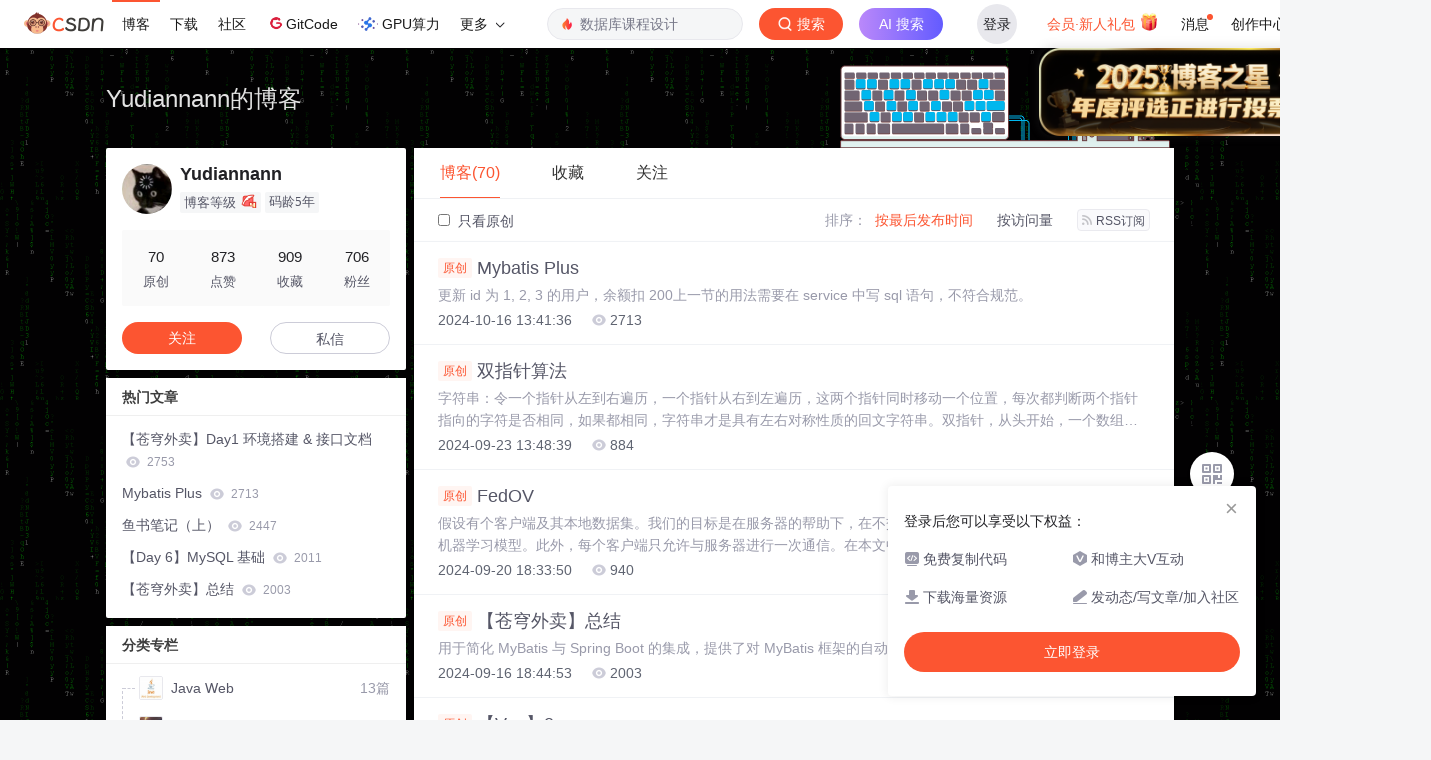

--- FILE ---
content_type: text/html;charset=utf-8
request_url: https://blog.csdn.net/Yudiannann
body_size: 17483
content:

<!DOCTYPE html>
<html lang="zh-CN">

<head>
    <meta charset="utf-8">
    <link rel="canonical" href="https://blog.csdn.net/Yudiannann"/>
    <meta http-equiv="content-type" content="text/html; charset=utf-8">
    <meta name="renderer" content="webkit"/>
    <meta name="force-rendering" content="webkit"/>
    <meta http-equiv="X-UA-Compatible" content="IE=edge,chrome=1"/>
    <meta name="viewport" content="width=device-width, initial-scale=1.0, minimum-scale=1.0, maximum-scale=1.0, user-scalable=no">
    <meta name="report" content='{"pid": "blog", "spm":"1001.2014"}'>
    <meta name="referrer" content="always">
    <meta http-equiv="Cache-Control" content="no-siteapp" /><link rel="alternate" media="handheld" href="#" />
    <meta name="shenma-site-verification" content="5a59773ab8077d4a62bf469ab966a63b_1497598848">
    <meta name="applicable-device" content="pc">
    <link  href="https://g.csdnimg.cn/static/logo/favicon32.ico"  rel="shortcut icon" type="image/x-icon" />
    <title>Yudiannann-CSDN博客</title>
    <meta name="description" content="Yudiannann擅长Java Web,苍穹外卖,洛谷,等方面的知识">
        <link rel="stylesheet" type="text/css" href="https://csdnimg.cn/release/blogv2/dist/pc/css/list_enter-a82992e6b1.min.css">
        <link rel="stylesheet" type="text/css" href="https://csdnimg.cn/release/blogv2/dist/pc/themesSkin/skin-1024/skin-1024-ecd36efea2.min.css">
    <script src="https://g.csdnimg.cn/lib/jquery/1.12.4/jquery.min.js" type="text/javascript"></script>
    <script src="https://g.csdnimg.cn/lib/jquery-migrate/1.4.1/jquery-migrate.js" type="text/javascript"></script>
    <script type="text/javascript">
        var isCorporate = false;
        var username =  "Yudiannann";
        var skinImg = "white";

        var blog_address = "https://blog.csdn.net/Yudiannann";
        var currentUserName = "";
        var isOwner = false;
        var loginUrl = "http://passport.csdn.net/account/login?from=https://blog.csdn.net/Yudiannann";
        var blogUrl = "https://blog.csdn.net/";
        var starMapUrl = '';
        var inscodeHost = '';
        var paymentBalanceUrl = '';
        var appBlogDomain = '';
        var avatar = "https://profile-avatar.csdnimg.cn/92ad452528af438bbdcb904bfb2ba021_yudiannann.jpg!1";
        var isCJBlog = false;
        var isStarMap = false;
        var articleTitle = "Yudiannann的博客";
        var articleDesc = "Yudiannann擅长Java Web,苍穹外卖,洛谷,等方面的知识";
        var articleTitles = "Yudiannann-CSDN博客";
        var nickName = "Yudiannann";
        var articleDetailUrl = "";
        var vipUrlV = "https://mall.csdn.net/vip?vipSource=learningVip";
        if(window.location.host.split('.').length == 3) {
            blog_address = blogUrl + username;
        }
        var skinStatus = "White";
        var blogStaticHost = "https://csdnimg.cn/release/blogv2/"
        var payColumn = false
    </script>
        <meta name="toolbar" content='{"type":"0","fixModel":"1"}'>
    <script src="https://g.csdnimg.cn/??fixed-sidebar/1.1.7/fixed-sidebar.js" type="text/javascript"></script>
    <script src='//g.csdnimg.cn/common/csdn-report/report.js' type='text/javascript'></script>
    <link rel="stylesheet" type="text/css" href="https://csdnimg.cn/public/sandalstrap/1.4/css/sandalstrap.min.css">
    <style>
        .MathJax, .MathJax_Message, .MathJax_Preview{
            display: none
        }
    </style>
    <script src="https://dup.baidustatic.com/js/ds.js"></script>
    <script src="/cdn_cgi_bs_bot/static/crypto.min.js"></script>
    <script src="/cdn_cgi_bs_bot/static/bot-score-v1.js"></script>
    <script src="/cdn_cgi_bs_captcha/static/js/waf_captcha_embedded_bs.js"></script>
</head>
  <body class="nodata  " style="">
    <div id="toolbarBox" style="min-height: 48px;"></div>
    <script src="https://g.csdnimg.cn/common/csdn-toolbar/csdn-toolbar.js" type="text/javascript"></script>
    <script>
    (function(){
        var bp = document.createElement('script');
        var curProtocol = window.location.protocol.split(':')[0];
        if (curProtocol === 'https') {
            bp.src = 'https://zz.bdstatic.com/linksubmit/push.js';
        }
        else {
            bp.src = 'http://push.zhanzhang.baidu.com/push.js';
        }
        var s = document.getElementsByTagName("script")[0];
        s.parentNode.insertBefore(bp, s);
    })();
    </script>
<link rel="stylesheet" href="https://g.csdnimg.cn/lib/cropper/3.1.6/cropper.css">
<script src="https://g.csdnimg.cn/lib/cropper/3.1.6/cropper.js"></script>
<script type="text/javascript" crossorigin src="https://g.csdnimg.cn/common/csdn-login-box/csdn-login-box.js"></script>
<script>
	$("#msgToastText").hide()
</script>
<div class="skin-boxshadow"></div>
<div id="userSkin">
	<div class="user-skin-box">
		<p class="user-skin-title">
        <span>自定义博客皮肤<span class="vip-get">VIP专享<span></span>
        <span class="close-bt bt-back"><svg t="1567152543821" class="icon" viewBox="0 0 1024 1024" version="1.1" xmlns="http://www.w3.org/2000/svg" p-id="10924" xmlns:xlink="http://www.w3.org/1999/xlink" width="12" height="12"><defs><style type="text/css"></style></defs><path d="M512 438.378667L806.506667 143.893333a52.032 52.032 0 1 1 73.6 73.621334L585.621333 512l294.485334 294.485333a52.074667 52.074667 0 0 1-73.6 73.642667L512 585.621333 217.514667 880.128a52.053333 52.053333 0 1 1-73.621334-73.642667L438.378667 512 143.893333 217.514667a52.053333 52.053333 0 1 1 73.621334-73.621334L512 438.378667z" fill="" p-id="10925"></path></svg></span>
        </p>
		<div class="user-skin-item">
			<div class="user-skin-left"><span>*</span>博客头图：</div>
			<div class="user-skin-right">
				<input type="file" class="upload-skin-img" id="uploadHeaderimg" style="display:none" value="">
				<label for="uploadHeaderimg" class="upload-img">
					<div class="icon-box">
					<img class="upload-icon" src="https://csdnimg.cn/release/blogv2/dist/pc/img/upLoadImage.png" alt="">
					<img style="display:none" class="success-upload-icon" src="https://csdnimg.cn/release/blogv2/dist/pc/img/upLoadImageWhite.png" alt="">
					<p class="tip-massage">点击选择上传的图片</p>
					</div>
				</label>
                <p  class="user-skin-tip">格式为PNG、JPG，宽度*高度大于1920*100像素，不超过2MB，主视觉建议放在右侧，请参照线上博客头图</p>
			    <p  class="user-skin-color">请上传大于1920*100像素的图片！</p>
			</div>
		</div>
		<div class="user-skin-item">
            <div class="user-skin-left"><span></span>博客底图：</div>
			<div class="user-skin-right">
				<input type="file" class="upload-skin-img" id="uploadBgimg" style="display:none" value="">
				<label for="uploadBgimg" class="upload-img">
					<div class="icon-box">
					<img class="upload-icon" src="https://csdnimg.cn/release/blogv2/dist/pc/img/upLoadImage.png" alt="">
					<img style="display:none" class="success-upload-icon" src="https://csdnimg.cn/release/blogv2/dist/pc/img/upLoadImageWhite.png" alt="">					
					<p class="tip-massage">点击选择上传的图片</p>
					</div>
				</label>
                <p class="user-skin-tip">图片格式为PNG、JPG，不超过1MB，可上下左右平铺至整个背景</p>
			</div>
		</div>
		<div class="user-skin-item">
            <div class="user-skin-left"><span></span>栏目图：</div>
			<div class="user-skin-right">
				<input type="file" class="upload-skin-img" id="uploadColumnimg" style="display:none" value="">
				<label for="uploadColumnimg" class="upload-img">
					<div class="icon-box">
					<img class="upload-icon" src="https://csdnimg.cn/release/blogv2/dist/pc/img/upLoadImage.png" alt="">
					<img style="display:none" class="success-upload-icon" src="https://csdnimg.cn/release/blogv2/dist/pc/img/upLoadImageWhite.png" alt="">					
					<p class="tip-massage">点击选择上传的图片</p>
					</div>
				</label>
                <p class="user-skin-tip">图片格式为PNG、JPG，图片宽度*高度为300*38像素，不超过0.5MB</p>
			</div>
			
		</div>
		<div class="user-skin-item user-skin-item-input">
            <div class="user-skin-left"><span></span>主标题颜色：</div>
			<div class="user-skin-right">
				<input type="text" class="skin-input" id="topicColor" placeholder="#ffffff">
                <p class="user-skin-tip">RGB颜色，例如：#AFAFAF</p>
			</div>
			
		</div>
		<div class="user-skin-item user-skin-item-input">
            <div class="user-skin-left"><span></span>Hover：</div>
			<div class="user-skin-right">
				<input type="text" class="skin-input" id="topicHoverColor" placeholder="#ffffff">
                <p class="user-skin-tip">RGB颜色，例如：#AFAFAF</p>
			</div>
			
		</div>
		<div class="user-skin-item user-skin-item-input">
            <div class="user-skin-left"><span></span>副标题颜色：</div>
			<div class="user-skin-right">
				<input type="text" class="skin-input" id="subTopicColor" placeholder="#b8b8b8">
                <p class="user-skin-tip">RGB颜色，例如：#AFAFAF</p>
			</div>
			
		</div>
		<div class="user-skin-bt">
			<a href="javascript:;" class="user-skin-preview bt">预览</a>
			<a href="javascript:;" class="user-skin-cancel bt bt-back">取消</a>
			<a href="javascript:;" class="user-skin-refer bt">提交</a>
		</div>
	</div>
</div>
<div id="cropBox">
	<div class="crop-box">
		<p class="crop-box-title">
        	<span>自定义博客皮肤</span>
        	<span class="close-bt  bt-back"><svg t="1567152543821" class="icon" viewBox="0 0 1024 1024" version="1.1" xmlns="http://www.w3.org/2000/svg" p-id="10924" xmlns:xlink="http://www.w3.org/1999/xlink" width="12" height="12"><defs><style type="text/css"></style></defs><path d="M512 438.378667L806.506667 143.893333a52.032 52.032 0 1 1 73.6 73.621334L585.621333 512l294.485334 294.485333a52.074667 52.074667 0 0 1-73.6 73.642667L512 585.621333 217.514667 880.128a52.053333 52.053333 0 1 1-73.621334-73.642667L438.378667 512 143.893333 217.514667a52.053333 52.053333 0 1 1 73.621334-73.621334L512 438.378667z" fill="" p-id="10925"></path></svg></span>
        </p>
		<div class="crop-img-before">
			<img src="" alt="" id="cropImg">
		</div>
		<div class="crop-zoom">
			<a href="javascript:;" class="bt-reduce">-</a><a href="javascript:;" class="bt-add">+</a>
		</div>
		<div class="crop-img-after">
			<div  class="final-img"></div>
		</div>
		<div class="crop-bt">
			<a href="javascript:;" class="bt-prev bt-back">上一步</a><a href="javascript:;" class="bt-next">保存</a>
		</div>
	</div>
</div>
<header>
	<div class="container d-flex clearfix">
		<div class="header-content-box " style=" padding:0;">
		<div class="title-box">
			<h1 class="title-blog ">
				<a href="https://blog.csdn.net/Yudiannann" style="">Yudiannann的博客</a>
			</h1>
			<p class="description " style=""></p>
		</div>
		<div class="opt-box d-flex justify-content-end">
		</div>
		</div>
	</div>
</header>
<div class="container clearfix pt0" id="mainBox">
    <main class="content-mian-box"> 
    <div class="container-header">
        <ul class="container-header-ul" id="container-header-ul">
         <li class="active margin" id="container-header-blog" data-type="blog" data-num="70"><span  data-report-click='{"spm":"1001.2014.3001.5189"}'>博客(70)</span></li> 
            <li data-num="0" data-type="downloadfile" class="container-header-ul-li"></li>
            <li data-num="0" data-type="askquestion" class="container-header-ul-li"></li>
            <li data-num="" data-type="shou" data-report-click='{"spm":"1001.2014.3001.5232"}' data-flag="true" id="blogCollection" class="container-header-ul-li margin"><span>收藏</span></li>
            <li data-num="" data-type="guan" data-report-click='{"spm":"1001.2014.3001.5233"}' data-flag="true" id="blogFollow" class="container-header-ul-li margin"><span>关注</span></li>
        </ul>
    </div>
<div class="articleMeList-integration" id="articleMeList-blog" style="display:block;">
  <div class="filter-box d-flex align-items-center">
      <form action="" id="seeOriginal">
      <label class="chk-box" for="chkOriginal">
        <input onchange="this.checked ? document.getElementById('seeOriginal').submit() : location.href = 'https://blog.csdn.net/Yudiannann'" type="checkbox" name="t" value="1"  id="chkOriginal" data-report-click='{"spm":"1001.2014.3001.5236","extend1":"点击选中"}'>
        只看原创
      </label>
      </form>
      <dl class="filter-sort-box d-flex align-items-center">
        <dt>排序：</dt>
        <dd><a href="https://blog.csdn.net/Yudiannann" data-report-query="" class="btn-filter-sort active" target="_self" data-report-click='{"spm":"1001.2014.3001.5237"}'>按最后发布时间</a></dd>
        <dd><a href="https://blog.csdn.net/Yudiannann" data-report-query="orderby=ViewCount" class="btn-filter-sort " target="_self" data-report-click='{"spm":"1001.2014.3001.5238"}'>按访问量</a></dd>
        <dd><a class="btn btn-sm rss" href="https://blog.csdn.net/Yudiannann/rss/list" data-report-click='{"spm":"1001.2014.3001.5239"}'>
        <img class="rss-img" src="https://csdnimg.cn/release/blogv2/dist/pc/img/rss.png" alt="">RSS订阅</a>
        </dd>
    </dl>
  </div>
  <div class="article-list">
    <div class="article-item-box csdn-tracking-statistics" data-articleid="142286574">
      <h4 class="">
        <a href="https://blog.csdn.net/Yudiannann/article/details/142286574"  data-report-click='{"spm":"1001.2014.3001.5190"}' target="_blank">
            <span class="article-type type-1 float-none">原创</span>
          Mybatis Plus
        </a> 
      </h4>
      <p class="content">
        更新 id 为 1, 2, 3 的用户，余额扣 200上一节的用法需要在 service 中写 sql 语句，不符合规范。
      </p>
      <div class="info-box d-flex align-content-center">
        <p>
          <span class="date">2024-10-16 13:41:36</span>
          <span class="read-num"><img src="https://csdnimg.cn/release/blogv2/dist/pc/img/readCountWhite.png" alt="">2713</span>
        </p>
      </div>
    </div>
    <div class="article-item-box csdn-tracking-statistics" data-articleid="142301583">
      <h4 class="">
        <a href="https://blog.csdn.net/Yudiannann/article/details/142301583"  data-report-click='{"spm":"1001.2014.3001.5190"}' target="_blank">
            <span class="article-type type-1 float-none">原创</span>
          双指针算法
        </a> 
      </h4>
      <p class="content">
        字符串：令一个指针从左到右遍历，一个指针从右到左遍历，这两个指针同时移动一个位置，每次都判断两个指针指向的字符是否相同，如果都相同，字符串才是具有左右对称性质的回文字符串。双指针，从头开始，一个数组一个指针，小的就存入res数组，但是题要求存入nums1，需要对其。左指针和右指针分别是头尾，如果两个字母都是元音（vowel），就交换他们的位置，这里用。注意的是，都是元音的话，左右指针都要进一步（左指针右移，右指针左移）双指针：一个指向最小的元素，一个指向最大的元素。，如果相等，第二个指针后移。
      </p>
      <div class="info-box d-flex align-content-center">
        <p>
          <span class="date">2024-09-23 13:48:39</span>
          <span class="read-num"><img src="https://csdnimg.cn/release/blogv2/dist/pc/img/readCountWhite.png" alt="">884</span>
        </p>
      </div>
    </div>
    <div class="article-item-box csdn-tracking-statistics" data-articleid="142387743">
      <h4 class="">
        <a href="https://blog.csdn.net/Yudiannann/article/details/142387743"  data-report-click='{"spm":"1001.2014.3001.5190"}' target="_blank">
            <span class="article-type type-1 float-none">原创</span>
          FedOV
        </a> 
      </h4>
      <p class="content">
        假设有个客户端及其本地数据集。我们的目标是在服务器的帮助下，在不交换原始数据的情况下，训练一个优秀的机器学习模型。此外，每个客户端只允许与服务器进行一次通信。在本文中，我们专注于图像分类任务，因为该任务非常流行。
      </p>
      <div class="info-box d-flex align-content-center">
        <p>
          <span class="date">2024-09-20 18:33:50</span>
          <span class="read-num"><img src="https://csdnimg.cn/release/blogv2/dist/pc/img/readCountWhite.png" alt="">940</span>
        </p>
      </div>
    </div>
    <div class="article-item-box csdn-tracking-statistics" data-articleid="142302661">
      <h4 class="">
        <a href="https://blog.csdn.net/Yudiannann/article/details/142302661"  data-report-click='{"spm":"1001.2014.3001.5190"}' target="_blank">
            <span class="article-type type-1 float-none">原创</span>
          【苍穹外卖】总结
        </a> 
      </h4>
      <p class="content">
        用于简化 MyBatis 与 Spring Boot 的集成，提供了对 MyBatis 框架的自动配置支持，简化了数据访问层的开发。
      </p>
      <div class="info-box d-flex align-content-center">
        <p>
          <span class="date">2024-09-16 18:44:53</span>
          <span class="read-num"><img src="https://csdnimg.cn/release/blogv2/dist/pc/img/readCountWhite.png" alt="">2003</span>
        </p>
      </div>
    </div>
    <div class="article-item-box csdn-tracking-statistics" data-articleid="142183521">
      <h4 class="">
        <a href="https://blog.csdn.net/Yudiannann/article/details/142183521"  data-report-click='{"spm":"1001.2014.3001.5190"}' target="_blank">
            <span class="article-type type-1 float-none">原创</span>
          【Vue】2
        </a> 
      </h4>
      <p class="content">
        Vue生命周期：一个 Vue 实例从到的整个过程（Lifecycle Hooks）是指 Vue 实例在不同阶段执行的一系列回调函数：1、2、3、4、5、6、7、解绑事件应用1在这个接口中，发送get请求可以获得JSON数据，现在进行在生命周期中的应用2在进入页面时(页面需要渲染好 -&gt;)，焦点聚焦在文本框。
      </p>
      <div class="info-box d-flex align-content-center">
        <p>
          <span class="date">2024-09-15 16:41:08</span>
          <span class="read-num"><img src="https://csdnimg.cn/release/blogv2/dist/pc/img/readCountWhite.png" alt="">1095</span>
        </p>
      </div>
    </div>
    <div class="article-item-box csdn-tracking-statistics" data-articleid="142110342">
      <h4 class="">
        <a href="https://blog.csdn.net/Yudiannann/article/details/142110342"  data-report-click='{"spm":"1001.2014.3001.5190"}' target="_blank">
            <span class="article-type type-1 float-none">原创</span>
          【Vue】1.v-指令、computed、watch
        </a> 
      </h4>
      <p class="content">
        注：此文件是 vue 根实例，data是一个对象即但是在其他 .vue 组件文件中，data是一个函数，返回一个新的对象，以即属性用于指定 Vue 实例所控制的元素DOM 是（文档对象模型）的缩写，它是一种跨平台、与编程语言无关的接口，允许程序和脚本动态地访问和更新文档的内容、结构以及样式。简单来说，DOM 是浏览器将 HTML 或 XML 文档解析为树形结构的表示，每个节点都是文档的一部分，比如元素、属性、文本等测试。
      </p>
      <div class="info-box d-flex align-content-center">
        <p>
          <span class="date">2024-09-12 18:40:07</span>
          <span class="read-num"><img src="https://csdnimg.cn/release/blogv2/dist/pc/img/readCountWhite.png" alt="">1066</span>
        </p>
      </div>
    </div>
    <div class="article-item-box csdn-tracking-statistics" data-articleid="142180352">
      <h4 class="">
        <a href="https://blog.csdn.net/Yudiannann/article/details/142180352"  data-report-click='{"spm":"1001.2014.3001.5190"}' target="_blank">
            <span class="article-type type-1 float-none">原创</span>
          解决 CORS 跨域资源共享（以百度翻译 API 为例）
        </a> 
      </h4>
      <p class="content">
        通过 watch 监视要翻译的文本 translate_text，当 translate_text 改变时，通过 axios 发送请求，这里注意，如果 url 写为官方的 API 地址，就会出现。按照官方接口文档，需要对字符串进行拼接，然后 MD5 加密，这里的随机数 salt，可以通过Math.random() 生成。此时，在前端 axios 发送请求的 url，只需要填写代理服务器，然后通过代理服务器转发。在当前 vue 工程下，新建文件夹 proxy ，进入文件夹，终端输入。
      </p>
      <div class="info-box d-flex align-content-center">
        <p>
          <span class="date">2024-09-12 18:14:42</span>
          <span class="read-num"><img src="https://csdnimg.cn/release/blogv2/dist/pc/img/readCountWhite.png" alt="">1695</span>
        </p>
      </div>
    </div>
    <div class="article-item-box csdn-tracking-statistics" data-articleid="142109367">
      <h4 class="">
        <a href="https://blog.csdn.net/Yudiannann/article/details/142109367"  data-report-click='{"spm":"1001.2014.3001.5190"}' target="_blank">
            <span class="article-type type-1 float-none">原创</span>
          linux screen 脱机跑实验
        </a> 
      </h4>
      <p class="content">
        先安装 screen。
      </p>
      <div class="info-box d-flex align-content-center">
        <p>
          <span class="date">2024-09-10 21:12:35</span>
          <span class="read-num"><img src="https://csdnimg.cn/release/blogv2/dist/pc/img/readCountWhite.png" alt="">182</span>
        </p>
      </div>
    </div>
    <div class="article-item-box csdn-tracking-statistics" data-articleid="141961389">
      <h4 class="">
        <a href="https://blog.csdn.net/Yudiannann/article/details/141961389"  data-report-click='{"spm":"1001.2014.3001.5190"}' target="_blank">
            <span class="article-type type-1 float-none">原创</span>
          【苍穹外卖】前端 Day 1
        </a> 
      </h4>
      <p class="content">
        （Document Object Model，文档对象模型）是浏览器中的一种编程接口，它允许开发者通过编程语言（如 JavaScript）来访问和操作网页的结构、内容和样式。它可以方便地进行与服务器的交互，包括发送 GET、POST、PUT、DELETE 等请求，处理响应数据，并且支持请求的拦截、取消、自动处理 JSON 数据、并发请求等功能。所以一上来访问的路径是&quot;/&quot;的时候，不仅仅是渲染 HomeView 组件，还有 APP 的根组件。Vuex 的存储对象，它是整个应用的唯一数据源（单一状态树）。
      </p>
      <div class="info-box d-flex align-content-center">
        <p>
          <span class="date">2024-09-10 15:21:50</span>
          <span class="read-num"><img src="https://csdnimg.cn/release/blogv2/dist/pc/img/readCountWhite.png" alt="">1757</span>
        </p>
      </div>
    </div>
    <div class="article-item-box csdn-tracking-statistics" data-articleid="141939624">
      <h4 class="">
        <a href="https://blog.csdn.net/Yudiannann/article/details/141939624"  data-report-click='{"spm":"1001.2014.3001.5190"}' target="_blank">
            <span class="article-type type-1 float-none">原创</span>
          【苍穹外卖】Day 7 地址簿、下单、定时处理
        </a> 
      </h4>
      <p class="content">
        数据库地址簿表。
      </p>
      <div class="info-box d-flex align-content-center">
        <p>
          <span class="date">2024-09-06 15:32:15</span>
          <span class="read-num"><img src="https://csdnimg.cn/release/blogv2/dist/pc/img/readCountWhite.png" alt="">800</span>
        </p>
      </div>
    </div>
    <div class="article-item-box csdn-tracking-statistics" data-articleid="141928341">
      <h4 class="">
        <a href="https://blog.csdn.net/Yudiannann/article/details/141928341"  data-report-click='{"spm":"1001.2014.3001.5190"}' target="_blank">
            <span class="article-type type-1 float-none">原创</span>
          【苍穹外卖】Day 7 缓存、购物车相关接口
        </a> 
      </h4>
      <p class="content">
        存在问题：用户端小程序展示的菜品数据都是通过査询数据库获得，如果用户端访问量比较大，数据库访问压力随之增大=&gt;解决：浏览菜品页面使用的路径：在 redis 这样保存清理缓存当修改完菜品信息时，修改了sql数据库，但再去浏览菜品，访问的是 redis，需要然后在增删改操作return前，加上。
      </p>
      <div class="info-box d-flex align-content-center">
        <p>
          <span class="date">2024-09-05 19:42:33</span>
          <span class="read-num"><img src="https://csdnimg.cn/release/blogv2/dist/pc/img/readCountWhite.png" alt="">1061</span>
        </p>
      </div>
    </div>
    <div class="article-item-box csdn-tracking-statistics" data-articleid="141890218">
      <h4 class="">
        <a href="https://blog.csdn.net/Yudiannann/article/details/141890218"  data-report-click='{"spm":"1001.2014.3001.5190"}' target="_blank">
            <span class="article-type type-1 float-none">原创</span>
          【苍穹外卖】Day 6 HttpClient、wx小程序
        </a> 
      </h4>
      <p class="content">
        HttpClient 是 Apache Jakarta Common 下的子项目，可以用来提供高效的、最新的、功能丰富的支持 HTTP 协议的客户端编程工具包，并且它支持 HTTP 协议最新的版本和建议HttpClient 是一个用于发送 HTTP 请求并接收响应的类或库，在不同的编程语言中有不同的实现。它通常用于与 Web 服务进行交互，尤其是在 RESTful API 的场景下。HttpClient 能够处理各种类型的 HTTP 请求，如GETPOSTPUTDELETE。
      </p>
      <div class="info-box d-flex align-content-center">
        <p>
          <span class="date">2024-09-05 13:12:19</span>
          <span class="read-num"><img src="https://csdnimg.cn/release/blogv2/dist/pc/img/readCountWhite.png" alt="">1149</span>
        </p>
      </div>
    </div>
    <div class="article-item-box csdn-tracking-statistics" data-articleid="141627378">
      <h4 class="">
        <a href="https://blog.csdn.net/Yudiannann/article/details/141627378"  data-report-click='{"spm":"1001.2014.3001.5190"}' target="_blank">
            <span class="article-type type-1 float-none">原创</span>
          【Leetcode】1-5
        </a> 
      </h4>
      <p class="content">
        和为目标值 target 就是在找利用查找只需要 O(1)
      </p>
      <div class="info-box d-flex align-content-center">
        <p>
          <span class="date">2024-09-04 09:05:46</span>
          <span class="read-num"><img src="https://csdnimg.cn/release/blogv2/dist/pc/img/readCountWhite.png" alt="">517</span>
        </p>
      </div>
    </div>
    <div class="article-item-box csdn-tracking-statistics" data-articleid="141864012">
      <h4 class="">
        <a href="https://blog.csdn.net/Yudiannann/article/details/141864012"  data-report-click='{"spm":"1001.2014.3001.5190"}' target="_blank">
            <span class="article-type type-1 float-none">原创</span>
          【苍穹外卖】Day 5 Redis、店铺营业状态接口
        </a> 
      </h4>
      <p class="content">
        Redis是一个基于的 key-value 结构数据库运行在cmd下启动状态下，再测试：也可以在配置文件设置密码（4位密码不行）改为6位然后发现已经需要密码需要简化：安装管理客户端（但是需要先启动redis）
      </p>
      <div class="info-box d-flex align-content-center">
        <p>
          <span class="date">2024-09-03 21:23:01</span>
          <span class="read-num"><img src="https://csdnimg.cn/release/blogv2/dist/pc/img/readCountWhite.png" alt="">1199</span>
        </p>
      </div>
    </div>
    <div class="article-item-box csdn-tracking-statistics" data-articleid="141858839">
      <h4 class="">
        <a href="https://blog.csdn.net/Yudiannann/article/details/141858839"  data-report-click='{"spm":"1001.2014.3001.5190"}' target="_blank">
            <span class="article-type type-1 float-none">原创</span>
          【苍穹外卖】Day4 套餐接口
        </a> 
      </h4>
      <p class="content">
        3、路径参数 /admin/employee/status/{status}，注解 @PathVariable。1、Query参数在地址栏以URL后加&quot;?&quot;跟着键值对传入，不需要加注解。2、POST方法传递JSON参数，加注解 @RequestBody。可以根据需要，按照套餐名称、分类、售卖状态进行查询。添加菜品窗口需要根据分类类型来展示菜品。名称、分类、价格、图片为必填项。根据类型查询分类（已完成）新增的套餐默认为停售状态。套餐必须属于某个分类。根据分类id查询菜品。添加套餐和菜品的关系。
      </p>
      <div class="info-box d-flex align-content-center">
        <p>
          <span class="date">2024-09-03 15:13:07</span>
          <span class="read-num"><img src="https://csdnimg.cn/release/blogv2/dist/pc/img/readCountWhite.png" alt="">591</span>
        </p>
      </div>
    </div>
    <div class="article-item-box csdn-tracking-statistics" data-articleid="141647084">
      <h4 class="">
        <a href="https://blog.csdn.net/Yudiannann/article/details/141647084"  data-report-click='{"spm":"1001.2014.3001.5190"}' target="_blank">
            <span class="article-type type-1 float-none">原创</span>
          【苍穹外卖】Day3 菜品接口
        </a> 
      </h4>
      <p class="content">
        （已完成）
      </p>
      <div class="info-box d-flex align-content-center">
        <p>
          <span class="date">2024-09-03 13:02:28</span>
          <span class="read-num"><img src="https://csdnimg.cn/release/blogv2/dist/pc/img/readCountWhite.png" alt="">514</span>
        </p>
      </div>
    </div>
    <div class="article-item-box csdn-tracking-statistics" data-articleid="141605255">
      <h4 class="">
        <a href="https://blog.csdn.net/Yudiannann/article/details/141605255"  data-report-click='{"spm":"1001.2014.3001.5190"}' target="_blank">
            <span class="article-type type-1 float-none">原创</span>
          【苍穹外卖】Day2 员工接口 &amp; 分类接口
        </a> 
      </h4>
      <p class="content">
        前端表单：路径：/admin/employee方法：POST本项目约定:管理端发出的请求，统一使用作为前缀用户端发出的请求，统一使用作为前缀而前端表单需要的信息只有前面几项，所以额外设计一个 DTODTO，即数据传输对象（Data Transfer Object），是一种在应用程序中用于在不同层或组件之间传输数据的设计模式。DTO通常用于客户端和服务器之间的数据交换，或者在应用程序的不同层（如表示层和业务逻辑层）之间传递数据。
      </p>
      <div class="info-box d-flex align-content-center">
        <p>
          <span class="date">2024-08-28 18:18:08</span>
          <span class="read-num"><img src="https://csdnimg.cn/release/blogv2/dist/pc/img/readCountWhite.png" alt="">1352</span>
        </p>
      </div>
    </div>
    <div class="article-item-box csdn-tracking-statistics" data-articleid="140608238">
      <h4 class="">
        <a href="https://blog.csdn.net/Yudiannann/article/details/140608238"  data-report-click='{"spm":"1001.2014.3001.5190"}' target="_blank">
            <span class="article-type type-1 float-none">原创</span>
          【苍穹外卖】Day1 环境搭建 &amp; 接口文档
        </a> 
      </h4>
      <p class="content">
        2.2 产品原型静态 HTML 页面使用 Axure RP 设计2.3 技术选型展示项目中使用到的技术框架和中间件等中间件（Middleware）是位于客户端和服务器之间的软件层，为不同的应用程序提供通信和数据管理的服务应用服务器（如 Tomcat，JBoss）数据库连接池（如 HikariCP，c3p0）消息队列（如 RabbitMQ，Kafka）微服务框架（如 Spring Cloud，Istio）缓存系统（如Redis容器编排工具（如 Kubernetes）
      </p>
      <div class="info-box d-flex align-content-center">
        <p>
          <span class="date">2024-08-27 15:36:34</span>
          <span class="read-num"><img src="https://csdnimg.cn/release/blogv2/dist/pc/img/readCountWhite.png" alt="">2753</span>
        </p>
      </div>
    </div>
    <div class="article-item-box csdn-tracking-statistics" data-articleid="141561596">
      <h4 class="">
        <a href="https://blog.csdn.net/Yudiannann/article/details/141561596"  data-report-click='{"spm":"1001.2014.3001.5190"}' target="_blank">
            <span class="article-type type-1 float-none">原创</span>
          OpenLDN
        </a> 
      </h4>
      <p class="content">
        半监督学习（SSL）是解决监督学习注释瓶颈的主要方法之一。最近的 SSL 方法可以有效地利用大量未标记数据来提高性能，同时依赖于少量标记数据。大多数 SSL 方法的一个常见假设是标记和未标记数据来自相同的数据分布。然而，在许多现实世界场景中，这种情况很难实现，这限制了它们的适用性。在这项工作中，我们尝试解决具有挑战性的开放世界 SSL 问题，该问题不作此假设。在开放世界 SSL 问题中，目标是识别已知类别的样本，并同时检测并聚类属于未标记数据中存在的新类别的样本。这项工作介绍了 OpenLDN，它使用。
      </p>
      <div class="info-box d-flex align-content-center">
        <p>
          <span class="date">2024-08-27 14:01:37</span>
          <span class="read-num"><img src="https://csdnimg.cn/release/blogv2/dist/pc/img/readCountWhite.png" alt="">991</span>
        </p>
      </div>
    </div>
    <div class="article-item-box csdn-tracking-statistics" data-articleid="141253287">
      <h4 class="">
        <a href="https://blog.csdn.net/Yudiannann/article/details/141253287"  data-report-click='{"spm":"1001.2014.3001.5190"}' target="_blank">
            <span class="article-type type-1 float-none">原创</span>
          FedoSSL
        </a> 
      </h4>
      <p class="content">
        联邦半监督学习（FedSSL）已经成为一种新范式，允许分布式客户端在稀缺的标记数据和丰富的未标记数据上协作训练机器学习模型。然而，现有的 FedSSL 工作依赖于一个封闭世界的假设，即所有的本地训练数据和全局测试数据都来自标记数据集中观察到的类别。向更进一步发展至关重要：使 FL 模型适应开放世界设置，即未标记数据中存在未见过的类别（unseen classes）
      </p>
      <div class="info-box d-flex align-content-center">
        <p>
          <span class="date">2024-08-26 13:14:15</span>
          <span class="read-num"><img src="https://csdnimg.cn/release/blogv2/dist/pc/img/readCountWhite.png" alt="">986</span>
        </p>
      </div>
    </div>
    <div class="article-item-box csdn-tracking-statistics" data-articleid="141209269">
      <h4 class="">
        <a href="https://blog.csdn.net/Yudiannann/article/details/141209269"  data-report-click='{"spm":"1001.2014.3001.5190"}' target="_blank">
            <span class="article-type type-1 float-none">原创</span>
          ORCA.
        </a> 
      </h4>
      <p class="content">
        半监督学习的挑战：在现实世界中应用半监督学习的一个基本限制是这样一个假设：未标记的测试数据只包含在标记的训练数据中已经遇到的类别。然而，这个假设很少适用于野外数据，因为在测试时可能会出现属于新类别的实例我们引入了一种新颖的开放世界半监督学习设置，该设置形式化了未标记的测试数据中可能出现新类别的概念。在这个新颖的设置中，目标是解决标记数据和未标记数据之间的类别分布不匹配问题，其中在测试时每个输入实例要么被分类到现有类别之一，要么需要初始化一个新的未见过的类别。
      </p>
      <div class="info-box d-flex align-content-center">
        <p>
          <span class="date">2024-08-15 16:18:35</span>
          <span class="read-num"><img src="https://csdnimg.cn/release/blogv2/dist/pc/img/readCountWhite.png" alt="">1156</span>
        </p>
      </div>
    </div>
    <div class="article-item-box csdn-tracking-statistics" data-articleid="140592667">
      <h4 class="">
        <a href="https://blog.csdn.net/Yudiannann/article/details/140592667"  data-report-click='{"spm":"1001.2014.3001.5190"}' target="_blank">
            <span class="article-type type-1 float-none">原创</span>
          【Day14&amp;15】Bean管理、SpringBoot 原理、总结、Maven 高级
        </a> 
      </h4>
      <p class="content">
        Web后端开发：三层架构前端 -Controller层-Service层-Dao层-MySLController层（控制器层）负责接收请求，相应数据Service层（业务层）负责业务的逻辑处理Dao（数据访问层，持久层）处理数据访问，完成数据的增删改查操作前端发来求，到 Controller 层，不处理逻辑，直接调用Service层，Service再调用Dao层完成数据访问操作。
      </p>
      <div class="info-box d-flex align-content-center">
        <p>
          <span class="date">2024-07-22 10:56:37</span>
          <span class="read-num"><img src="https://csdnimg.cn/release/blogv2/dist/pc/img/readCountWhite.png" alt="">1203</span>
          <span class="read-num"><img src="https://csdnimg.cn/release/blogv2/dist/pc/img/commentCountWhite.png" alt="">3</span>
        </p>
      </div>
    </div>
    <div class="article-item-box csdn-tracking-statistics" data-articleid="140576811">
      <h4 class="">
        <a href="https://blog.csdn.net/Yudiannann/article/details/140576811"  data-report-click='{"spm":"1001.2014.3001.5190"}' target="_blank">
            <span class="article-type type-1 float-none">原创</span>
          【Day13】事务管理、AOP
        </a> 
      </h4>
      <p class="content">
        1 事务管理1 事务管理事务是一组操作的集合，它是一个不可分割的工作单位，这些操作要么同时成功，要么同时失败事务操作开启事务（一组操作开始前，开启事务）：start transaction / begin提交事务（这组操作全部成功后，提交事务）：commit回滚事务（中间任何一个操作出现异常，回滚事务）：rollback。
      </p>
      <div class="info-box d-flex align-content-center">
        <p>
          <span class="date">2024-07-21 19:14:36</span>
          <span class="read-num"><img src="https://csdnimg.cn/release/blogv2/dist/pc/img/readCountWhite.png" alt="">859</span>
        </p>
      </div>
    </div>
    <div class="article-item-box csdn-tracking-statistics" data-articleid="140517360">
      <h4 class="">
        <a href="https://blog.csdn.net/Yudiannann/article/details/140517360"  data-report-click='{"spm":"1001.2014.3001.5190"}' target="_blank">
            <span class="article-type type-1 float-none">原创</span>
          FedAvg
        </a> 
      </h4>
      <p class="content">
        Abstract论文标题：《Communication-Efficient Learning of Deep Networks from Decentralized Data》从分散数据中进行深度网络的通信高效学习发表年份：2017年发表会议：Proceedings of the 20th International Conference on Artificial Intelligence and Statistics (AISTATS 2017)Abstract。
      </p>
      <div class="info-box d-flex align-content-center">
        <p>
          <span class="date">2024-07-21 13:28:15</span>
          <span class="read-num"><img src="https://csdnimg.cn/release/blogv2/dist/pc/img/readCountWhite.png" alt="">806</span>
        </p>
      </div>
    </div>
    <div class="article-item-box csdn-tracking-statistics" data-articleid="140531541">
      <h4 class="">
        <a href="https://blog.csdn.net/Yudiannann/article/details/140531541"  data-report-click='{"spm":"1001.2014.3001.5190"}' target="_blank">
            <span class="article-type type-1 float-none">原创</span>
          【Day12】登录认证、异常处理
        </a> 
      </h4>
      <p class="content">
        1 登录1 登录在 service 层实现service 层调用 mapper 层，mapper 层操作数据库测试：2 登录校验刚才的程序有 bug，即只要改一下 url，可以跳过登录直接进入员工管理界面，此时需要校验2.1 会话技术会话用户打开浏览器，访问 web 服务器的资源，会话建立，直到有一方断开连接，会话结束。会话跟踪一种维护浏览器状态的方法，服务器需要识别多次请求是否来自于同一浏览器，以便在同一次会话的多次请求间共享数据会话跟踪方案客户端会话跟踪技术：Cookie。
      </p>
      <div class="info-box d-flex align-content-center">
        <p>
          <span class="date">2024-07-20 20:19:20</span>
          <span class="read-num"><img src="https://csdnimg.cn/release/blogv2/dist/pc/img/readCountWhite.png" alt="">972</span>
        </p>
      </div>
    </div>
    <div class="article-item-box csdn-tracking-statistics" data-articleid="140431764">
      <h4 class="">
        <a href="https://blog.csdn.net/Yudiannann/article/details/140431764"  data-report-click='{"spm":"1001.2014.3001.5190"}' target="_blank">
            <span class="article-type type-1 float-none">原创</span>
          鱼书笔记（上）
        </a> 
      </h4>
      <p class="content">
        return yreturn x# 前向处理return y。
      </p>
      <div class="info-box d-flex align-content-center">
        <p>
          <span class="date">2024-07-19 12:41:03</span>
          <span class="read-num"><img src="https://csdnimg.cn/release/blogv2/dist/pc/img/readCountWhite.png" alt="">2447</span>
        </p>
      </div>
    </div>
    <div class="article-item-box csdn-tracking-statistics" data-articleid="138343834">
      <h4 class="">
        <a href="https://blog.csdn.net/Yudiannann/article/details/138343834"  data-report-click='{"spm":"1001.2014.3001.5190"}' target="_blank">
            <span class="article-type type-1 float-none">原创</span>
          【Day 11】文件上传
        </a> 
      </h4>
      <p class="content">
        SDK：Software Development Kit 的缩写，软件开发工具包，包括辅助软件开发的依赖（jar包）、代码示例等，都可以叫做SDK。因为是文件上传，使用 SpringBoot 的类型 MultipartFile ，接收上传的文件。这样执行，提交 form 表单，在 images 文件夹下，出现图片。但是这样存在一个问题，文件名如果重复，这意味着替代，所以我们使用。要注意的是，表单提交的字段名和这里的形参名，要。此外，如果上传的文件过大，比如大于了 1 MB。
      </p>
      <div class="info-box d-flex align-content-center">
        <p>
          <span class="date">2024-07-18 18:06:45</span>
          <span class="read-num"><img src="https://csdnimg.cn/release/blogv2/dist/pc/img/readCountWhite.png" alt="">533</span>
        </p>
      </div>
    </div>
    <div class="article-item-box csdn-tracking-statistics" data-articleid="140492483">
      <h4 class="">
        <a href="https://blog.csdn.net/Yudiannann/article/details/140492483"  data-report-click='{"spm":"1001.2014.3001.5190"}' target="_blank">
            <span class="article-type type-1 float-none">原创</span>
          Git 用法
        </a> 
      </h4>
      <p class="content">
        版本控制工具1、集中式版本控制工具版本库是集中存放在中央服务器的，team 里每个人 work 时从中央服务器下载代码，是必须联网才能工作，局域网或互联网。个人修改后然后提交到中央版本库。举例：SVN 和 CVS2、分布式版本控制系统没有“中央服务器”，每个人的电脑上都是一个完整的版本库，这样工作的时候，不需要联网，因为版本库就在自己的电脑上。多人协作只需要各自的修改推送给对方，就能互相看到对方的修改了举例：Git。
      </p>
      <div class="info-box d-flex align-content-center">
        <p>
          <span class="date">2024-07-17 21:44:17</span>
          <span class="read-num"><img src="https://csdnimg.cn/release/blogv2/dist/pc/img/readCountWhite.png" alt="">1309</span>
        </p>
      </div>
    </div>
    <div class="article-item-box csdn-tracking-statistics" data-articleid="140431062">
      <h4 class="">
        <a href="https://blog.csdn.net/Yudiannann/article/details/140431062"  data-report-click='{"spm":"1001.2014.3001.5190"}' target="_blank">
            <span class="article-type type-1 float-none">原创</span>
          Anaconda 使用
        </a> 
      </h4>
      <p class="content">
        5、conda create -n xxx python=2.7 创建一个python2.7 名为xxx的虚拟环境，如要创建32位的python环境，先设置为32位在创建环境，这样创建好的环境即为32位的Python环境，先切换到创建好的环境中。然后输入python 检查下是否为32位的python2.7版本，这样即创好了。set CONDA_FORCE_32BIT=0 # 切换到64位。4、set CONDA_FORCE_32BIT=1 # 切换到32位。1、conda info 查看当前环境的信息。
      </p>
      <div class="info-box d-flex align-content-center">
        <p>
          <span class="date">2024-07-15 10:30:30</span>
          <span class="read-num"><img src="https://csdnimg.cn/release/blogv2/dist/pc/img/readCountWhite.png" alt="">267</span>
        </p>
      </div>
    </div>
    <div class="article-item-box csdn-tracking-statistics" data-articleid="140107444">
      <h4 class="">
        <a href="https://blog.csdn.net/Yudiannann/article/details/140107444"  data-report-click='{"spm":"1001.2014.3001.5190"}' target="_blank">
            <span class="article-type type-1 float-none">原创</span>
          【FedMut】Generalized Federated Learning via Stochastic Mutation
        </a> 
      </h4>
      <p class="content">
        当所有变异模型都位于相同区域时，我们可以获得一个泛化良好的全局模型，其邻域是平坦的。如图2(b)所示，由于由变异模型组成的邻域大于平坦区域，三个变异模型位于另一个区域而不是初始全局模型所在的尖锐区域。由于由变异模型组成的邻域小于初始全局模型所在的平坦区域，所有变异模型仍然位于这个平坦区域内。通过本地训练，所有变异模型都朝着平坦区域的中心优化，聚合后的全局模型相应地更新到平坦区域的中心。FedAvg 将相同的全局模型派发给客户端进行本地训练，容易陷入尖锐解，导致训练出性能低下的全局模型。
      </p>
      <div class="info-box d-flex align-content-center">
        <p>
          <span class="date">2024-07-01 19:05:45</span>
          <span class="read-num"><img src="https://csdnimg.cn/release/blogv2/dist/pc/img/readCountWhite.png" alt="">759</span>
          <span class="read-num"><img src="https://csdnimg.cn/release/blogv2/dist/pc/img/commentCountWhite.png" alt="">1</span>
        </p>
      </div>
    </div>
    <div class="article-item-box csdn-tracking-statistics" data-articleid="138220883">
      <h4 class="">
        <a href="https://blog.csdn.net/Yudiannann/article/details/138220883"  data-report-click='{"spm":"1001.2014.3001.5190"}' target="_blank">
            <span class="article-type type-1 float-none">原创</span>
          【Day10】springboot 综合案例 部门管理 &amp; 员工管理
        </a> 
      </h4>
      <p class="content">
        要注意的是，（看注释）我本来是自己手动去调整 begin 和 end ，一开始是 String 类型，但是，我们用的是 springboot，是一个【框架】，我们不需要自己去手动干活（我这样单纯地 parse 也不太好用，因为里面有一些空指针异常需要额外判断）。注意 service 层要补充基础属性，因为前端发来 post 请求，里面只有参数 name，而我们要插入数据库的时候，要补充字段 create_time 和 update_time，这部分的操作在 service 层。
      </p>
      <div class="info-box d-flex align-content-center">
        <p>
          <span class="date">2024-04-27 22:10:52</span>
          <span class="read-num"><img src="https://csdnimg.cn/release/blogv2/dist/pc/img/readCountWhite.png" alt="">1327</span>
        </p>
      </div>
    </div>
    <div class="article-item-box csdn-tracking-statistics" data-articleid="138150757">
      <h4 class="">
        <a href="https://blog.csdn.net/Yudiannann/article/details/138150757"  data-report-click='{"spm":"1001.2014.3001.5190"}' target="_blank">
            <span class="article-type type-1 float-none">原创</span>
          【Day 9】Mybatis CURD + XML 映射 + 动态 SQL
        </a> 
      </h4>
      <p class="content">
        下面进行：增删改查——C(create)U(update)R(retrieve)D(delete)根据主键 id 进行删除注意 占位符 #{ }返回值是删除的记录条数测试：可以在日志中看到 mybatis 具体的语句预编译 SQL 的优点：        SQL 注入：是通过操作输入的数据来修改事先定义好的SQL语句，以达到执行代码对服务器进行攻击的方法        1 等于 1 是true，所以结果是 16，即查到了所有人，但是是大于 0 的，系统判断登录成功，可以进入系统使用预编译 SQL：就是使用 
      </p>
      <div class="info-box d-flex align-content-center">
        <p>
          <span class="date">2024-04-26 11:06:47</span>
          <span class="read-num"><img src="https://csdnimg.cn/release/blogv2/dist/pc/img/readCountWhite.png" alt="">1938</span>
          <span class="read-num"><img src="https://csdnimg.cn/release/blogv2/dist/pc/img/commentCountWhite.png" alt="">1</span>
        </p>
      </div>
    </div>
    <div class="article-item-box csdn-tracking-statistics" data-articleid="138126170">
      <h4 class="">
        <a href="https://blog.csdn.net/Yudiannann/article/details/138126170"  data-report-click='{"spm":"1001.2014.3001.5190"}' target="_blank">
            <span class="article-type type-1 float-none">原创</span>
          【Day 8】MySQL 多表查询 + Mybatis 基础
        </a> 
      </h4>
      <p class="content">
        笛卡尔积：在数学中，两个集合(A集合 和 B集合)的所有组合情况在多表查询时，需要消除无效的笛卡尔积内连接：相当于查询A、B交集部分数据外连接：1）左外连接：查询左表所有数据（包括两张表交集部分数据）2）右外链接：查询右表所有数据（包括两张表交集部分数据）
      </p>
      <div class="info-box d-flex align-content-center">
        <p>
          <span class="date">2024-04-24 10:07:22</span>
          <span class="read-num"><img src="https://csdnimg.cn/release/blogv2/dist/pc/img/readCountWhite.png" alt="">985</span>
        </p>
      </div>
    </div>
    <div class="article-item-box csdn-tracking-statistics" data-articleid="138087684">
      <h4 class="">
        <a href="https://blog.csdn.net/Yudiannann/article/details/138087684"  data-report-click='{"spm":"1001.2014.3001.5190"}' target="_blank">
            <span class="article-type type-1 float-none">原创</span>
          【Day 6】MySQL 基础
        </a> 
      </h4>
      <p class="content">
        DataBase（DB）是存储和管理数据的仓库DataBaseManagementSystem（DBMS）数据库管理系统，操纵和管理数据库的大型软件SOL（Structured QueryLanguage）操作关系型数据库的编程语言，定义了一套操作关系型数据库统一标准关系型数据库（RDBMS）建立在关系模型基础上，由多张相互连接的二维表组成的数据库。
      </p>
      <div class="info-box d-flex align-content-center">
        <p>
          <span class="date">2024-04-23 14:45:51</span>
          <span class="read-num"><img src="https://csdnimg.cn/release/blogv2/dist/pc/img/readCountWhite.png" alt="">2011</span>
        </p>
      </div>
    </div>
    <div class="article-item-box csdn-tracking-statistics" data-articleid="138026848">
      <h4 class="">
        <a href="https://blog.csdn.net/Yudiannann/article/details/138026848"  data-report-click='{"spm":"1001.2014.3001.5190"}' target="_blank">
            <span class="article-type type-1 float-none">原创</span>
          【Day 5】请求&amp;响应 + IOC &amp; DI
        </a> 
      </h4>
      <p class="content">
        BS 架构Browser/Server，浏览器/服务器架构模式。客户端只需要浏览器，应用程序的逻辑和数据都存储在服务端（比如京东、淘宝，不需要客户端）还有一种CS 架构Client/Server，客户端/服务器架构模式。（比如：腾讯QQ、微信，需要下载客户端）
      </p>
      <div class="info-box d-flex align-content-center">
        <p>
          <span class="date">2024-04-21 16:08:51</span>
          <span class="read-num"><img src="https://csdnimg.cn/release/blogv2/dist/pc/img/readCountWhite.png" alt="">749</span>
        </p>
      </div>
    </div>
    <div class="article-item-box csdn-tracking-statistics" data-articleid="138008552">
      <h4 class="">
        <a href="https://blog.csdn.net/Yudiannann/article/details/138008552"  data-report-click='{"spm":"1001.2014.3001.5190"}' target="_blank">
            <span class="article-type type-1 float-none">原创</span>
          【Day 4】Maven + Spring入门 + HTTP 协议
        </a> 
      </h4>
      <p class="content">
        开始学后端！
      </p>
      <div class="info-box d-flex align-content-center">
        <p>
          <span class="date">2024-04-21 10:09:38</span>
          <span class="read-num"><img src="https://csdnimg.cn/release/blogv2/dist/pc/img/readCountWhite.png" alt="">1884</span>
        </p>
      </div>
    </div>
    <div class="article-item-box csdn-tracking-statistics" data-articleid="137860788">
      <h4 class="">
        <a href="https://blog.csdn.net/Yudiannann/article/details/137860788"  data-report-click='{"spm":"1001.2014.3001.5190"}' target="_blank">
            <span class="article-type type-1 float-none">原创</span>
          【Day 3】Ajax + Vue 项目、路由 + Nginx
        </a> 
      </h4>
      <p class="content">
        异步的 JavaScript 和 XML通过 Ajax 可以给服务器发送请求，并获取服务器响应的数据可以在不重新加载整个页面的情况下，与服务器交换数据并更新部分网页的技术，如：搜索联想、用户名是否可用的校验等。
      </p>
      <div class="info-box d-flex align-content-center">
        <p>
          <span class="date">2024-04-20 19:26:14</span>
          <span class="read-num"><img src="https://csdnimg.cn/release/blogv2/dist/pc/img/readCountWhite.png" alt="">1047</span>
        </p>
      </div>
    </div>
    <div class="article-item-box csdn-tracking-statistics" data-articleid="137821597">
      <h4 class="">
        <a href="https://blog.csdn.net/Yudiannann/article/details/137821597"  data-report-click='{"spm":"1001.2014.3001.5190"}' target="_blank">
            <span class="article-type type-1 float-none">原创</span>
          【Day 2】JavaScript、Vue
        </a> 
      </h4>
      <p class="content">
        内部脚本JavaScript 代码必须位于 &lt;script&gt;&lt;/script&gt; 标签之间（而在 HTML 文档中，可以在，放置的 &lt;script&gt;，可改善显示速度通过 src 引用demo.JS 文件。
      </p>
      <div class="info-box d-flex align-content-center">
        <p>
          <span class="date">2024-04-17 10:04:46</span>
          <span class="read-num"><img src="https://csdnimg.cn/release/blogv2/dist/pc/img/readCountWhite.png" alt="">1050</span>
        </p>
      </div>
    </div>
    <div class="article-item-box csdn-tracking-statistics" data-articleid="137745392">
      <h4 class="">
        <a href="https://blog.csdn.net/Yudiannann/article/details/137745392"  data-report-click='{"spm":"1001.2014.3001.5190"}' target="_blank">
            <span class="article-type type-1 float-none">原创</span>
          【Day 1】HTML 与 CSS
        </a> 
      </h4>
      <p class="content">
        标题
      </p>
      <div class="info-box d-flex align-content-center">
        <p>
          <span class="date">2024-04-16 13:19:51</span>
          <span class="read-num"><img src="https://csdnimg.cn/release/blogv2/dist/pc/img/readCountWhite.png" alt="">932</span>
        </p>
      </div>
    </div>
    <div class="article-item-box csdn-tracking-statistics" data-articleid="137681176">
      <h4 class="">
        <a href="https://blog.csdn.net/Yudiannann/article/details/137681176"  data-report-click='{"spm":"1001.2014.3001.5190"}' target="_blank">
            <span class="article-type type-1 float-none">原创</span>
          【Java核心技术】第6章 接口
        </a> 
      </h4>
      <p class="content">
        接口不是类，而是对希望符合这个接口的类的。
      </p>
      <div class="info-box d-flex align-content-center">
        <p>
          <span class="date">2024-04-12 15:52:36</span>
          <span class="read-num"><img src="https://csdnimg.cn/release/blogv2/dist/pc/img/readCountWhite.png" alt="">403</span>
        </p>
      </div>
    </div>
  </div>
      <div class="pagination-box" id="pageBox"></div>
</div>
<div class="articleMeList-integration">
  <div class="no-data d-flex flex-column justify-content-center align-items-center">
      <p>
        <img class="monkey-blank" src="https://csdnimg.cn/release/blogv2/dist/pc/img/monkeyNewBlank.png">
      </p>
      <h6>空空如也</h6>
  </div>
</div>
<div class="articleMeList-integration">
  <div class="no-data d-flex flex-column justify-content-center align-items-center">
      <p>
        <img class="monkey-blank" src="https://csdnimg.cn/release/blogv2/dist/pc/img/monkeyNewBlank.png">
      </p>
      <h6>空空如也</h6>
  </div>
</div>

<div class="articleMeList-integration">
  <div class="collecItem-box">
    <p class="collecItem-type"><span class="active" data-type="collecAdd">TA创建的收藏夹  </span><span data-type="collecFan">TA关注的收藏夹</span></p>
    <div class="collecItem-box-add blog-box-type-list rolling-load-shou active" data-page="1" data-flag="true" data-type="collecAdd"></div>
    <div class="collecItem-box-add blog-box-type-list rolling-load-shou " data-page="1" data-flag="true" data-type="collecFan"></div>
  </div>
</div>
<div class="articleMeList-integration">
  <div class="blogFollow">
    <p class="blogFollow-type">
    <span class="active" data-type="FollowNum">TA关注的人 </span>
    </p>
    <div class="blogFollow-box rolling-load-guan blog-box-type-list active" data-page="1" data-flag="true" data-type="FollowNum"></div>
  </div>
</div>
<div class="blog-footer-bottom" style="margin-top:10px;"></div>
<script src="https://g.csdnimg.cn/common/csdn-footer/csdn-footer.js" data-isfootertrack="false" type="text/javascript"></script>
<script type="text/javascript">
    window.csdn.csdnFooter.options = {
        el: '.blog-footer-bottom',
        type: 2
    }
</script>    </main>
<aside class="blog_container_aside ">
<div id="asideProfile" class="aside-box active">
    <div class="profile-intro d-flex">
        <div class="avatar-box d-flex justify-content-center flex-column">
            <a href="https://blog.csdn.net/Yudiannann" target="_blank" data-report-click='{"mod":"popu_379","spm":"3001.4121","dest":"https://blog.csdn.net/Yudiannann","ab":"new"}'>
                <img src="https://profile-avatar.csdnimg.cn/92ad452528af438bbdcb904bfb2ba021_yudiannann.jpg!1" class="avatar_pic">
            </a>
        </div>
        <div class="user-info d-flex flex-column profile-intro-name-box">
            <div class="profile-intro-name-boxTop">
                <a href="https://blog.csdn.net/Yudiannann" target="_blank" class="" id="uid" title="Yudiannann" data-report-click='{"mod":"popu_379","spm":"3001.4122","dest":"https://blog.csdn.net/Yudiannann","ab":"new"}'>
                    <span class="name" username="Yudiannann">Yudiannann</span>
                </a>
            </div>
            <div class="profile-intro-name-boxFooter-new">
              <p class="profile-intro-name-leve">
                <span>
                  博客等级
                </span>
                  <img class="level" src="https://csdnimg.cn/identity/blog4.png">
              </p>
                <span class="profile-intro-name-years" title="已加入 CSDN 5年">码龄5年</span>
               
            </div>
        </div>
    </div>
    <div class="profile-intro-rank-information">
      <dl>
        <a href="https://blog.csdn.net/Yudiannann" data-report-click='{"mod":"1598321000_001","spm":"3001.4310"}' data-report-query="t=1">  
            <dd><span >70</span></dd>
            <dt>原创</dt>
        </a>
      </dl>
       <dl title="873">
        <dd>873</dd>
        <dt>点赞</dt>
      </dl>
       <dl title="909">
        <dd>909</dd>
        <dt>收藏</dt>
      </dl>
      <dl id="fanBox" title="706">
        <dd><span id="fan">706</span></dd>
        <dt>粉丝</dt>
      </dl>
    </div>
    <div class="profile-intro-name-boxOpration">
        <div class="opt-letter-watch-box"> 
            <a class="personal-watch bt-button" id="btnAttent" >关注</a>  
        </div>
        <div class="opt-letter-watch-box">
        <a rel="nofollow" class="bt-button personal-letter" href="https://im.csdn.net/chat/Yudiannann" target="_blank" rel="noopener">私信</a>
        </div>
    </div>
</div>



<div id="asideHotArticle" class="aside-box">
	<h3 class="aside-title">热门文章</h3>
	<div class="aside-content">
		<ul class="hotArticle-list">
			<li>
				<a href="https://blog.csdn.net/Yudiannann/article/details/140608238" target="_blank"  data-report-click='{"mod":"popu_541","spm":"3001.4139","dest":"https://blog.csdn.net/Yudiannann/article/details/140608238","ab":"new"}'>
				【苍穹外卖】Day1 环境搭建 &amp; 接口文档
					<img src="https://csdnimg.cn/release/blogv2/dist/pc/img/readCountWhite.png" alt="">
					<span class="read">2753</span>
                </a>
			</li>
			<li>
				<a href="https://blog.csdn.net/Yudiannann/article/details/142286574" target="_blank"  data-report-click='{"mod":"popu_541","spm":"3001.4139","dest":"https://blog.csdn.net/Yudiannann/article/details/142286574","ab":"new"}'>
				Mybatis Plus
					<img src="https://csdnimg.cn/release/blogv2/dist/pc/img/readCountWhite.png" alt="">
					<span class="read">2713</span>
                </a>
			</li>
			<li>
				<a href="https://blog.csdn.net/Yudiannann/article/details/140431764" target="_blank"  data-report-click='{"mod":"popu_541","spm":"3001.4139","dest":"https://blog.csdn.net/Yudiannann/article/details/140431764","ab":"new"}'>
				鱼书笔记（上）
					<img src="https://csdnimg.cn/release/blogv2/dist/pc/img/readCountWhite.png" alt="">
					<span class="read">2447</span>
                </a>
			</li>
			<li>
				<a href="https://blog.csdn.net/Yudiannann/article/details/138087684" target="_blank"  data-report-click='{"mod":"popu_541","spm":"3001.4139","dest":"https://blog.csdn.net/Yudiannann/article/details/138087684","ab":"new"}'>
				【Day 6】MySQL 基础
					<img src="https://csdnimg.cn/release/blogv2/dist/pc/img/readCountWhite.png" alt="">
					<span class="read">2011</span>
                </a>
			</li>
			<li>
				<a href="https://blog.csdn.net/Yudiannann/article/details/142302661" target="_blank"  data-report-click='{"mod":"popu_541","spm":"3001.4139","dest":"https://blog.csdn.net/Yudiannann/article/details/142302661","ab":"new"}'>
				【苍穹外卖】总结
					<img src="https://csdnimg.cn/release/blogv2/dist/pc/img/readCountWhite.png" alt="">
					<span class="read">2003</span>
                </a>
			</li>
		</ul>
	</div>
</div>
<div id="asideCategory" class="aside-box aside-box-column flexible-box">
    <h3 class="aside-title">分类专栏</h3>
    <div class="aside-content" id="aside-content">
        <ul>
            <li>
                <a class="clearfix special-column-name"  href="https://blog.csdn.net/yudiannann/category_12641468.html" data-report-click='{"mod":"popu_537","spm":"3001.4137","strategy":"pc付费专栏左侧入口","dest":"https://blog.csdn.net/yudiannann/category_12641468.html","ab":"new"}'>
                    <div class="special-column-bar "></div>
                    <img src="https://i-blog.csdnimg.cn/blog_column_migrate/9c7028f056ac7641640d65f8b3f3b4b3.png?x-oss-process=image/resize,m_fixed,h_64,w_64" alt="" onerror="this.src='https://i-blog.csdnimg.cn/columns/default/20201014180756922.png?x-oss-process=image/resize,m_fixed,h_64,w_64'">
                    <span class="title oneline">
                        Java Web
                    </span>
                </a>
                <span class="special-column-num">13篇</span>
            </li>
            <li>
                <a class="clearfix special-column-name"  href="https://blog.csdn.net/yudiannann/category_12809022.html" data-report-click='{"mod":"popu_537","spm":"3001.4137","strategy":"pc付费专栏左侧入口","dest":"https://blog.csdn.net/yudiannann/category_12809022.html","ab":"new"}'>
                    <div class="special-column-bar "></div>
                    <img src="https://i-blog.csdnimg.cn/columns/default/20201014180756738.png?x-oss-process=image/resize,m_fixed,h_64,w_64" alt="" onerror="this.src='https://i-blog.csdnimg.cn/columns/default/20201014180756922.png?x-oss-process=image/resize,m_fixed,h_64,w_64'">
                    <span class="title oneline">
                        Spring Cloud
                    </span>
                </a>
                <span class="special-column-num">1篇</span>
            </li>
            <li>
                <a class="clearfix special-column-name"  href="https://blog.csdn.net/yudiannann/category_12716543.html" data-report-click='{"mod":"popu_537","spm":"3001.4137","strategy":"pc付费专栏左侧入口","dest":"https://blog.csdn.net/yudiannann/category_12716543.html","ab":"new"}'>
                    <div class="special-column-bar "></div>
                    <img src="https://i-blog.csdnimg.cn/columns/default/20201014180756724.png?x-oss-process=image/resize,m_fixed,h_64,w_64" alt="" onerror="this.src='https://i-blog.csdnimg.cn/columns/default/20201014180756922.png?x-oss-process=image/resize,m_fixed,h_64,w_64'">
                    <span class="title oneline">
                        Fedrated Learning
                    </span>
                </a>
                <span class="special-column-num">6篇</span>
            </li>
            <li>
                <a class="clearfix special-column-name"  href="https://blog.csdn.net/yudiannann/category_12634922.html" data-report-click='{"mod":"popu_537","spm":"3001.4137","strategy":"pc付费专栏左侧入口","dest":"https://blog.csdn.net/yudiannann/category_12634922.html","ab":"new"}'>
                    <div class="special-column-bar "></div>
                    <img src="https://i-blog.csdnimg.cn/columns/default/20201014180756913.png?x-oss-process=image/resize,m_fixed,h_64,w_64" alt="" onerror="this.src='https://i-blog.csdnimg.cn/columns/default/20201014180756922.png?x-oss-process=image/resize,m_fixed,h_64,w_64'">
                    <span class="title oneline">
                        LeetCode
                    </span>
                </a>
                <span class="special-column-num">3篇</span>
            </li>
            <li>
                <a class="clearfix special-column-name"  href="https://blog.csdn.net/yudiannann/category_12769024.html" data-report-click='{"mod":"popu_537","spm":"3001.4137","strategy":"pc付费专栏左侧入口","dest":"https://blog.csdn.net/yudiannann/category_12769024.html","ab":"new"}'>
                    <div class="special-column-bar "></div>
                    <img src="https://i-blog.csdnimg.cn/columns/default/20201014180756922.png?x-oss-process=image/resize,m_fixed,h_64,w_64" alt="" onerror="this.src='https://i-blog.csdnimg.cn/columns/default/20201014180756922.png?x-oss-process=image/resize,m_fixed,h_64,w_64'">
                    <span class="title oneline">
                        苍穹外卖
                    </span>
                </a>
                <span class="special-column-num">10篇</span>
            </li>
            <li>
                <a class="clearfix special-column-name"  href="https://blog.csdn.net/yudiannann/category_12784236.html" data-report-click='{"mod":"popu_537","spm":"3001.4137","strategy":"pc付费专栏左侧入口","dest":"https://blog.csdn.net/yudiannann/category_12784236.html","ab":"new"}'>
                    <div class="special-column-bar "></div>
                    <img src="https://i-blog.csdnimg.cn/columns/default/20201014180756757.png?x-oss-process=image/resize,m_fixed,h_64,w_64" alt="" onerror="this.src='https://i-blog.csdnimg.cn/columns/default/20201014180756922.png?x-oss-process=image/resize,m_fixed,h_64,w_64'">
                    <span class="title oneline">
                        Vue
                    </span>
                </a>
                <span class="special-column-num">2篇</span>
            </li>
            <li>
                <a class="clearfix special-column-name"  href="https://blog.csdn.net/yudiannann/category_12638838.html" data-report-click='{"mod":"popu_537","spm":"3001.4137","strategy":"pc付费专栏左侧入口","dest":"https://blog.csdn.net/yudiannann/category_12638838.html","ab":"new"}'>
                    <div class="special-column-bar "></div>
                    <img src="https://i-blog.csdnimg.cn/columns/default/20201014180756926.png?x-oss-process=image/resize,m_fixed,h_64,w_64" alt="" onerror="this.src='https://i-blog.csdnimg.cn/columns/default/20201014180756922.png?x-oss-process=image/resize,m_fixed,h_64,w_64'">
                    <span class="title oneline">
                        Java核心技术
                    </span>
                </a>
                <span class="special-column-num">4篇</span>
            </li>
            <li>
                <a class="clearfix special-column-name"  href="https://blog.csdn.net/yudiannann/category_12636873.html" data-report-click='{"mod":"popu_537","spm":"3001.4137","strategy":"pc付费专栏左侧入口","dest":"https://blog.csdn.net/yudiannann/category_12636873.html","ab":"new"}'>
                    <div class="special-column-bar "></div>
                    <img src="https://i-blog.csdnimg.cn/columns/default/20201014180756916.png?x-oss-process=image/resize,m_fixed,h_64,w_64" alt="" onerror="this.src='https://i-blog.csdnimg.cn/columns/default/20201014180756922.png?x-oss-process=image/resize,m_fixed,h_64,w_64'">
                    <span class="title oneline">
                        蓝桥杯
                    </span>
                </a>
                <span class="special-column-num">2篇</span>
            </li>
            <li>
                <a class="clearfix special-column-name"  href="https://blog.csdn.net/yudiannann/category_12635002.html" data-report-click='{"mod":"popu_537","spm":"3001.4137","strategy":"pc付费专栏左侧入口","dest":"https://blog.csdn.net/yudiannann/category_12635002.html","ab":"new"}'>
                    <div class="special-column-bar "></div>
                    <img src="https://i-blog.csdnimg.cn/columns/default/20201014180756913.png?x-oss-process=image/resize,m_fixed,h_64,w_64" alt="" onerror="this.src='https://i-blog.csdnimg.cn/columns/default/20201014180756922.png?x-oss-process=image/resize,m_fixed,h_64,w_64'">
                    <span class="title oneline">
                        洛谷
                    </span>
                </a>
                <span class="special-column-num">8篇</span>
            </li>
        </ul>
    </div>
    <p class="text-center">
        <a class="flexible-btn" data-fbox="aside-archive"><img class="look-more" src="https://csdnimg.cn/release/blogv2/dist/pc/img/arrowDownWhite.png" alt=""></a>
    </p>
</div>
<div id="asideNewComments" class="aside-box">
    <h3 class="aside-title">最新评论</h3>
    <div class="aside-content">
        <ul class="newcomment-list">
            <li>
                <a class="title text-truncate" target="_blank" href="https://blog.csdn.net/Yudiannann/article/details/137525430#comments_34472796" data-report-click='{"mod":"popu_542","spm":"3001.4231","dest":"https://blog.csdn.net/Yudiannann/article/details/137525430#comments_34472796","ab":"new"}' data-report-view='{"mod":"popu_542","spm":"3001.4231","dest":"https://blog.csdn.net/Yudiannann/article/details/137525430#comments_34472796","ab":"new"}'>【洛谷】P1706 全排列问题</a>
                <p class="comment ellipsis">
                    <a href="https://blog.csdn.net/ni_jiang_" class="user-name" target="_blank">ni_jiang_: </a>
                    <span class="code-comments">原来这玩意（String.format）这么占用内存？</span>
                </p>
            </li>
            <li>
                <a class="title text-truncate" target="_blank" href="https://blog.csdn.net/Yudiannann/article/details/137525430#comments_34472791" data-report-click='{"mod":"popu_542","spm":"3001.4231","dest":"https://blog.csdn.net/Yudiannann/article/details/137525430#comments_34472791","ab":"new"}' data-report-view='{"mod":"popu_542","spm":"3001.4231","dest":"https://blog.csdn.net/Yudiannann/article/details/137525430#comments_34472791","ab":"new"}'>【洛谷】P1706 全排列问题</a>
                <p class="comment ellipsis">
                    <a href="https://blog.csdn.net/ni_jiang_" class="user-name" target="_blank">ni_jiang_: </a>
                    <span class="code-comments">wok 我说我怎么优化怎么都通过不了这题 总提示我内存超出 竟然败在了 按5个宽度来输出这个地方 我还以为是list操作和递归会使用太多内存 
我输出是这样写的：                System.out.print(String.format(&quot;%5d&quot;, snums.get(i)));
用题主的&quot;     &quot;马上就ac了，我真的哭死！！</span>
                </p>
            </li>
            <li>
                <a class="title text-truncate" target="_blank" href="https://blog.csdn.net/Yudiannann/article/details/140592667#comments_33836079" data-report-click='{"mod":"popu_542","spm":"3001.4231","dest":"https://blog.csdn.net/Yudiannann/article/details/140592667#comments_33836079","ab":"new"}' data-report-view='{"mod":"popu_542","spm":"3001.4231","dest":"https://blog.csdn.net/Yudiannann/article/details/140592667#comments_33836079","ab":"new"}'>【Day14&amp;15】Bean管理、SpringBoot 原理、总结、Maven 高级</a>
                <p class="comment ellipsis">
                    <a href="https://blog.csdn.net/lmy_520" class="user-name" target="_blank">全栈小5: </a>
                    <span class="code-comments">优质好文，博主用心，写了这么实用有效的分享，期盼博主光顾我的博客，给予宝贵指导！互相进步！支持【【Day14</span>
                </p>
            </li>
            <li>
                <a class="title text-truncate" target="_blank" href="https://blog.csdn.net/Yudiannann/article/details/140592667#comments_33825490" data-report-click='{"mod":"popu_542","spm":"3001.4231","dest":"https://blog.csdn.net/Yudiannann/article/details/140592667#comments_33825490","ab":"new"}' data-report-view='{"mod":"popu_542","spm":"3001.4231","dest":"https://blog.csdn.net/Yudiannann/article/details/140592667#comments_33825490","ab":"new"}'>【Day14&amp;15】Bean管理、SpringBoot 原理、总结、Maven 高级</a>
                <p class="comment ellipsis">
                    <a href="https://blog.csdn.net/paofuluolijiang" class="user-name" target="_blank">泡芙萝莉酱: </a>
                    <span class="code-comments">博主的这篇文章真的是太棒了！通过详细的解说和案例分析，让我对Bean管理、SpringBoot 原理以及Maven 高级有了更深入的理解。文章内容非常有价值，让我受益匪浅。期待博主未来能够继续分享更多这样的优质内容，也希望能够得到博主的指导，互相学习共同进步。感谢博主的分享和支持！</span>
                </p>
            </li>
            <li>
                <a class="title text-truncate" target="_blank" href="https://blog.csdn.net/Yudiannann/article/details/140107444#comments_33544933" data-report-click='{"mod":"popu_542","spm":"3001.4231","dest":"https://blog.csdn.net/Yudiannann/article/details/140107444#comments_33544933","ab":"new"}' data-report-view='{"mod":"popu_542","spm":"3001.4231","dest":"https://blog.csdn.net/Yudiannann/article/details/140107444#comments_33544933","ab":"new"}'>【FedMut】Generalized Federated Learning via Stochastic Mutation</a>
                <p class="comment ellipsis">
                    <a href="https://blog.csdn.net/community_717" class="user-name" target="_blank">CSDN-Ada助手: </a>
                    <span class="code-comments">不知道 Python入门 技能树是否可以帮到你：https://edu.csdn.net/skill/python?utm_source=AI_act_python</span>
                </p>
            </li>
        </ul>
    </div>
</div>
    <!-- 详情页显示目录 -->
</aside>
<script>
	$("a.flexible-btn").click(function(){
		$(this).parents('div.aside-box').removeClass('flexible-box');
		$(this).parents("p.text-center").remove();
	})
</script>
<script type="text/javascript"  src="https://g.csdnimg.cn/user-tooltip/2.7/user-tooltip.js"></script>
<script type="text/javascript"  src="https://g.csdnimg.cn/user-medal/2.0.0/user-medal.js"></script></div>
<div class="mask"></div>
<div class="promptBox clearfix">
    <div class="title clearfix bottom-dis-16">
        <span class="float-left">提示</span>
        <a class="float-right Boxclose">
            <svg class="icon" aria-hidden="true">
                <use xlink:href="#csdnc-times"></use>
            </svg>
        </a>
    </div>
    <div class="text">确定要删除当前文章？</div>
    <div class="pro-btn float-right">
        <a class="clickNo">取消</a>
        <a class="clickYes">删除</a>
    </div>
</div>
<script  type="text/javascript">
    var currentPage = 1;
    var baseUrl = 'https://blog.csdn.net/Yudiannann/article/list';
    var pageSize =40;
    var listTotal = 70;
    var pageQueryStr = '';
    function getAllUrl(page) {
        return baseUrl + "/" + page + pageQueryStr;
    }
</script>
<script src="https://csdnimg.cn/release/blogv2/dist/pc/js/common-50b21fafc8.min.js" type="text/javascript"></script>
<script src="https://csdnimg.cn/release/blogv2/dist/pc/js/list-45c5ee7c14.min.js" type="text/javascript"></script>
<script src="https://g.csdnimg.cn/side-toolbar/3.5/side-toolbar.js" type="text/javascript"></script>
<script type="text/javascript" crossorigin src="https://g.csdnimg.cn/common/csdn-login-box/csdn-login-box.js"></script></body>
</html>

--- FILE ---
content_type: text/css; charset=utf-8
request_url: https://csdnimg.cn/release/blogv2/dist/pc/themesSkin/skin-1024/skin-1024-ecd36efea2.min.css
body_size: 379
content:
body{background:url("images/bg.gif?v20200831") repeat #0a0a0a}body header{background:url("images/bg-title.gif?v20200831") no-repeat center;background-size:1920px auto}body header .container{height:100px}body div.title-box .title-blog a{color:#e2e2e2 !important}body div.title-box .title-blog a:hover{color:#fff !important}body div.title-box .description{color:#c5c5c5 !important}aside div.aside-box h3.aside-title{background:url("images/bg-nav.png?v20200831") no-repeat center;background-size:300px 38px;color:#3d3d3d;padding:0 16px;height:38px;line-height:38px}